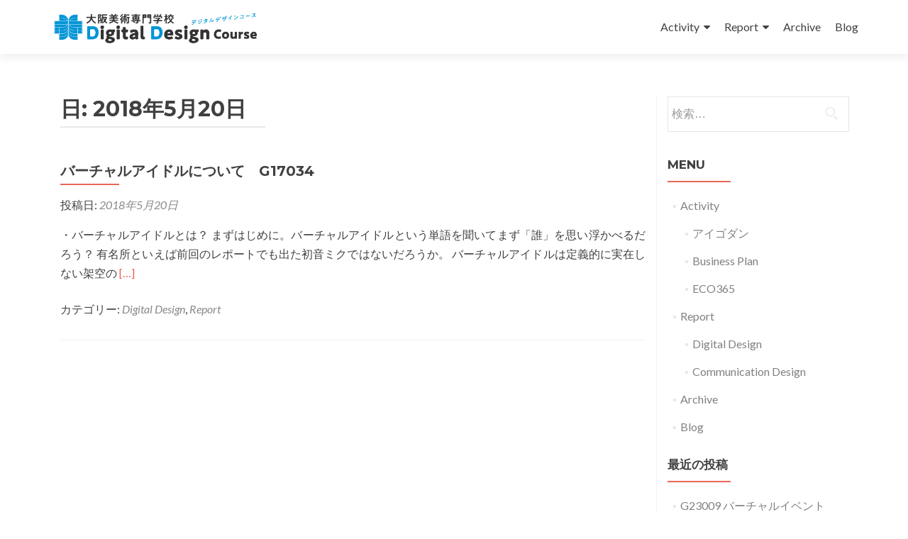

--- FILE ---
content_type: text/html; charset=UTF-8
request_url: https://bisen-dd.com/2018/05/20/
body_size: 8597
content:
<!DOCTYPE html>

<html lang="ja" id="html">

<head>

<meta charset="UTF-8">
<meta name="viewport" content="width=device-width, initial-scale=1">
<link rel="profile" href="http://gmpg.org/xfn/11">
<link rel="pingback" href="https://bisen-dd.com/xmlrpc.php">
<title>2018年5月20日 &#8211; OCA DD Course</title>
<meta name='robots' content='max-image-preview:large' />
<link rel='dns-prefetch' href='//fonts.googleapis.com' />
<link rel='dns-prefetch' href='//s.w.org' />
<link rel="alternate" type="application/rss+xml" title="OCA DD Course &raquo; フィード" href="https://bisen-dd.com/feed/" />
<link rel="alternate" type="application/rss+xml" title="OCA DD Course &raquo; コメントフィード" href="https://bisen-dd.com/comments/feed/" />
		<script type="text/javascript">
			window._wpemojiSettings = {"baseUrl":"https:\/\/s.w.org\/images\/core\/emoji\/13.0.1\/72x72\/","ext":".png","svgUrl":"https:\/\/s.w.org\/images\/core\/emoji\/13.0.1\/svg\/","svgExt":".svg","source":{"concatemoji":"https:\/\/bisen-dd.com\/wp-includes\/js\/wp-emoji-release.min.js?ver=5.7.14"}};
			!function(e,a,t){var n,r,o,i=a.createElement("canvas"),p=i.getContext&&i.getContext("2d");function s(e,t){var a=String.fromCharCode;p.clearRect(0,0,i.width,i.height),p.fillText(a.apply(this,e),0,0);e=i.toDataURL();return p.clearRect(0,0,i.width,i.height),p.fillText(a.apply(this,t),0,0),e===i.toDataURL()}function c(e){var t=a.createElement("script");t.src=e,t.defer=t.type="text/javascript",a.getElementsByTagName("head")[0].appendChild(t)}for(o=Array("flag","emoji"),t.supports={everything:!0,everythingExceptFlag:!0},r=0;r<o.length;r++)t.supports[o[r]]=function(e){if(!p||!p.fillText)return!1;switch(p.textBaseline="top",p.font="600 32px Arial",e){case"flag":return s([127987,65039,8205,9895,65039],[127987,65039,8203,9895,65039])?!1:!s([55356,56826,55356,56819],[55356,56826,8203,55356,56819])&&!s([55356,57332,56128,56423,56128,56418,56128,56421,56128,56430,56128,56423,56128,56447],[55356,57332,8203,56128,56423,8203,56128,56418,8203,56128,56421,8203,56128,56430,8203,56128,56423,8203,56128,56447]);case"emoji":return!s([55357,56424,8205,55356,57212],[55357,56424,8203,55356,57212])}return!1}(o[r]),t.supports.everything=t.supports.everything&&t.supports[o[r]],"flag"!==o[r]&&(t.supports.everythingExceptFlag=t.supports.everythingExceptFlag&&t.supports[o[r]]);t.supports.everythingExceptFlag=t.supports.everythingExceptFlag&&!t.supports.flag,t.DOMReady=!1,t.readyCallback=function(){t.DOMReady=!0},t.supports.everything||(n=function(){t.readyCallback()},a.addEventListener?(a.addEventListener("DOMContentLoaded",n,!1),e.addEventListener("load",n,!1)):(e.attachEvent("onload",n),a.attachEvent("onreadystatechange",function(){"complete"===a.readyState&&t.readyCallback()})),(n=t.source||{}).concatemoji?c(n.concatemoji):n.wpemoji&&n.twemoji&&(c(n.twemoji),c(n.wpemoji)))}(window,document,window._wpemojiSettings);
		</script>
		<style type="text/css">
img.wp-smiley,
img.emoji {
	display: inline !important;
	border: none !important;
	box-shadow: none !important;
	height: 1em !important;
	width: 1em !important;
	margin: 0 .07em !important;
	vertical-align: -0.1em !important;
	background: none !important;
	padding: 0 !important;
}
</style>
	<link rel='stylesheet' id='wp-block-library-css'  href='https://bisen-dd.com/wp-includes/css/dist/block-library/style.min.css?ver=5.7.14' type='text/css' media='all' />
<link rel='stylesheet' id='arve-main-css'  href='https://bisen-dd.com/wp-content/plugins/advanced-responsive-video-embedder/build/main.css?ver=8d9041dffdd559096a49d6ed127521cd' type='text/css' media='all' />
<link rel='stylesheet' id='easingslider-css'  href='https://bisen-dd.com/wp-content/plugins/easing-slider/assets/css/public.min.css?ver=3.0.8' type='text/css' media='all' />
<link rel='stylesheet' id='wp-show-posts-css'  href='https://bisen-dd.com/wp-content/plugins/wp-show-posts/css/wp-show-posts-min.css?ver=1.1.3' type='text/css' media='all' />
<link rel='stylesheet' id='zerif_font-css'  href='//fonts.googleapis.com/css?family=Lato%3A300%2C400%2C700%2C400italic%7CMontserrat%3A400%2C700%7CHomemade+Apple&#038;subset=latin%2Clatin-ext' type='text/css' media='all' />
<link rel='stylesheet' id='zerif_font_all-css'  href='//fonts.googleapis.com/css?family=Open+Sans%3A300%2C300italic%2C400%2C400italic%2C600%2C600italic%2C700%2C700italic%2C800%2C800italic&#038;subset=latin&#038;ver=5.7.14' type='text/css' media='all' />
<link rel='stylesheet' id='zerif_bootstrap_style-css'  href='https://bisen-dd.com/wp-content/themes/zerif-lite/css/bootstrap.css?ver=5.7.14' type='text/css' media='all' />
<link rel='stylesheet' id='zerif_fontawesome-css'  href='https://bisen-dd.com/wp-content/themes/zerif-lite/css/font-awesome.min.css?ver=v1' type='text/css' media='all' />
<link rel='stylesheet' id='zerif_style-css'  href='https://bisen-dd.com/wp-content/themes/zerif-lite-child/style.css?ver=1.8.5.41' type='text/css' media='all' />
<style id='zerif_style-inline-css' type='text/css'>
body.home.page:not(.page-template-template-frontpage) {
			background-image: none !important;
		}
</style>
<link rel='stylesheet' id='zerif_responsive_style-css'  href='https://bisen-dd.com/wp-content/themes/zerif-lite/css/responsive.css?ver=1.8.5.41' type='text/css' media='all' />
<!--[if lt IE 9]>
<link rel='stylesheet' id='zerif_ie_style-css'  href='https://bisen-dd.com/wp-content/themes/zerif-lite/css/ie.css?ver=1.8.5.41' type='text/css' media='all' />
<![endif]-->
<link rel='stylesheet' id='animate-css'  href='https://bisen-dd.com/wp-content/plugins/enjoy-instagram-instagram-responsive-images-gallery-and-carousel/assets/css/animate.min.css?ver=6.1.3' type='text/css' media='all' />
<link rel='stylesheet' id='ei-carousel-css'  href='https://bisen-dd.com/wp-content/plugins/enjoy-instagram-instagram-responsive-images-gallery-and-carousel/assets/css/swiper-bundle.min.css?ver=6.1.3' type='text/css' media='all' />
<link rel='stylesheet' id='ei-carousel-theme-css'  href='https://bisen-dd.com/wp-content/plugins/enjoy-instagram-instagram-responsive-images-gallery-and-carousel/assets/css/carousel-theme.css?ver=6.1.3' type='text/css' media='all' />
<link rel='stylesheet' id='ei-polaroid-carousel-theme-css'  href='https://bisen-dd.com/wp-content/plugins/enjoy-instagram-instagram-responsive-images-gallery-and-carousel/assets/css/polaroid_carousel.css?ver=6.1.3' type='text/css' media='all' />
<link rel='stylesheet' id='ei-showcase-carousel-theme-css'  href='https://bisen-dd.com/wp-content/plugins/enjoy-instagram-instagram-responsive-images-gallery-and-carousel/assets/css/showcase_carousel.css?ver=6.1.3' type='text/css' media='all' />
<link rel='stylesheet' id='fancybox_css-css'  href='https://bisen-dd.com/wp-content/plugins/enjoy-instagram-instagram-responsive-images-gallery-and-carousel/assets/css/jquery.fancybox.min.css?ver=6.1.3' type='text/css' media='all' />
<link rel='stylesheet' id='grid_fallback-css'  href='https://bisen-dd.com/wp-content/plugins/enjoy-instagram-instagram-responsive-images-gallery-and-carousel/assets/css/grid_fallback.min.css?ver=6.1.3' type='text/css' media='all' />
<link rel='stylesheet' id='grid_style-css'  href='https://bisen-dd.com/wp-content/plugins/enjoy-instagram-instagram-responsive-images-gallery-and-carousel/assets/css/grid_style.min.css?ver=6.1.3' type='text/css' media='all' />
<link rel='stylesheet' id='enjoy_instagramm_css-css'  href='https://bisen-dd.com/wp-content/plugins/enjoy-instagram-instagram-responsive-images-gallery-and-carousel/assets/css/enjoy-instagram.css?ver=6.1.3' type='text/css' media='all' />
<script type='text/javascript' src='https://bisen-dd.com/wp-includes/js/dist/vendor/wp-polyfill.min.js?ver=7.4.4' id='wp-polyfill-js'></script>
<script type='text/javascript' id='wp-polyfill-js-after'>
( 'fetch' in window ) || document.write( '<script src="https://bisen-dd.com/wp-includes/js/dist/vendor/wp-polyfill-fetch.min.js?ver=3.0.0"></scr' + 'ipt>' );( document.contains ) || document.write( '<script src="https://bisen-dd.com/wp-includes/js/dist/vendor/wp-polyfill-node-contains.min.js?ver=3.42.0"></scr' + 'ipt>' );( window.DOMRect ) || document.write( '<script src="https://bisen-dd.com/wp-includes/js/dist/vendor/wp-polyfill-dom-rect.min.js?ver=3.42.0"></scr' + 'ipt>' );( window.URL && window.URL.prototype && window.URLSearchParams ) || document.write( '<script src="https://bisen-dd.com/wp-includes/js/dist/vendor/wp-polyfill-url.min.js?ver=3.6.4"></scr' + 'ipt>' );( window.FormData && window.FormData.prototype.keys ) || document.write( '<script src="https://bisen-dd.com/wp-includes/js/dist/vendor/wp-polyfill-formdata.min.js?ver=3.0.12"></scr' + 'ipt>' );( Element.prototype.matches && Element.prototype.closest ) || document.write( '<script src="https://bisen-dd.com/wp-includes/js/dist/vendor/wp-polyfill-element-closest.min.js?ver=2.0.2"></scr' + 'ipt>' );( 'objectFit' in document.documentElement.style ) || document.write( '<script src="https://bisen-dd.com/wp-includes/js/dist/vendor/wp-polyfill-object-fit.min.js?ver=2.3.4"></scr' + 'ipt>' );
</script>
<script async="async" type='text/javascript' src='https://bisen-dd.com/wp-content/plugins/advanced-responsive-video-embedder/build/main.js?ver=8d9041dffdd559096a49d6ed127521cd' id='arve-main-js'></script>
<script type='text/javascript' src='https://bisen-dd.com/wp-includes/js/jquery/jquery.min.js?ver=3.5.1' id='jquery-core-js'></script>
<script type='text/javascript' src='https://bisen-dd.com/wp-includes/js/jquery/jquery-migrate.min.js?ver=3.3.2' id='jquery-migrate-js'></script>
<script type='text/javascript' src='https://bisen-dd.com/wp-content/plugins/easing-slider/assets/js/public.min.js?ver=3.0.8' id='easingslider-js'></script>
<script type='text/javascript' id='pirate-forms-custom-spam-js-extra'>
/* <![CDATA[ */
var pf = {"spam":{"label":"I'm human!","value":"54a75c6f28"}};
/* ]]> */
</script>
<script type='text/javascript' src='https://bisen-dd.com/wp-content/plugins/pirate-forms/public/js/custom-spam.js?ver=5.7.14' id='pirate-forms-custom-spam-js'></script>
<!--[if lt IE 9]>
<script type='text/javascript' src='https://bisen-dd.com/wp-content/themes/zerif-lite/js/html5.js?ver=5.7.14' id='zerif_html5-js'></script>
<![endif]-->
<script type='text/javascript' src='https://bisen-dd.com/wp-content/plugins/enjoy-instagram-instagram-responsive-images-gallery-and-carousel/assets/js/swiper-bundle.min.js?ver=6.1.3' id='ei-carousel-js'></script>
<script type='text/javascript' src='https://bisen-dd.com/wp-content/plugins/enjoy-instagram-instagram-responsive-images-gallery-and-carousel/assets/js/jquery.fancybox.min.js?ver=6.1.3' id='fancybox-js'></script>
<script type='text/javascript' src='https://bisen-dd.com/wp-content/plugins/enjoy-instagram-instagram-responsive-images-gallery-and-carousel/assets/js/modernizr.custom.26633.min.js?ver=6.1.3' id='modernizr.custom.26633-js'></script>
<script type='text/javascript' id='gridrotator-js-extra'>
/* <![CDATA[ */
var GridRotator = {"assetsUrl":"https:\/\/bisen-dd.com\/wp-content\/plugins\/enjoy-instagram-instagram-responsive-images-gallery-and-carousel\/assets"};
/* ]]> */
</script>
<script type='text/javascript' src='https://bisen-dd.com/wp-content/plugins/enjoy-instagram-instagram-responsive-images-gallery-and-carousel/assets/js/jquery.gridrotator.min.js?ver=6.1.3' id='gridrotator-js'></script>
<script type='text/javascript' src='https://bisen-dd.com/wp-content/plugins/enjoy-instagram-instagram-responsive-images-gallery-and-carousel/assets/js/ios-orientationchange-fix.min.js?ver=6.1.3' id='orientationchange-js'></script>
<script type='text/javascript' src='https://bisen-dd.com/wp-content/plugins/enjoy-instagram-instagram-responsive-images-gallery-and-carousel/assets/js/modernizr.min.js?ver=6.1.3' id='modernizer-js'></script>
<script type='text/javascript' src='https://bisen-dd.com/wp-content/plugins/enjoy-instagram-instagram-responsive-images-gallery-and-carousel/assets/js/classie.min.js?ver=6.1.3' id='classie-js'></script>
<link rel="https://api.w.org/" href="https://bisen-dd.com/wp-json/" /><link rel="EditURI" type="application/rsd+xml" title="RSD" href="https://bisen-dd.com/xmlrpc.php?rsd" />
<link rel="wlwmanifest" type="application/wlwmanifest+xml" href="https://bisen-dd.com/wp-includes/wlwmanifest.xml" /> 
<meta name="generator" content="WordPress 5.7.14" />
		<script type="text/javascript">
			//Grid displaying after loading of images
			function display_grid() {
				jQuery('[id^="ei-grid-loading-"]').hide();
				jQuery('[id^="ei-grid-list-"]').show();
			}

			window.onload = display_grid;

			jQuery(function () {
				jQuery(document).on('click', '.fancybox-caption__body', function () {
					jQuery(this).toggleClass('full-caption')
				})
			});
		</script>
		<style type="text/css" id="custom-background-css">
body.custom-background { background-color: #efefef; }
</style>
	<link rel="icon" href="https://bisen-dd.com/wp-content/uploads/2021/06/cropped-site_icon-1-32x32.png" sizes="32x32" />
<link rel="icon" href="https://bisen-dd.com/wp-content/uploads/2021/06/cropped-site_icon-1-192x192.png" sizes="192x192" />
<link rel="apple-touch-icon" href="https://bisen-dd.com/wp-content/uploads/2021/06/cropped-site_icon-1-180x180.png" />
<meta name="msapplication-TileImage" content="https://bisen-dd.com/wp-content/uploads/2021/06/cropped-site_icon-1-270x270.png" />

<!-- Google Analytics -->
<script async src="https://www.googletagmanager.com/gtag/js?id=G-0L8BRCCH4R"></script>
<script>
  window.dataLayer = window.dataLayer || [];
  function gtag(){dataLayer.push(arguments);}
  gtag('js', new Date());
  gtag('config', 'G-0L8BRCCH4R');
</script>

</head>


	<body class="archive date wp-custom-logo group-blog" >



<div id="mobilebgfix">
	<div class="mobile-bg-fix-img-wrap">
		<div class="mobile-bg-fix-img"></div>
	</div>
	<div class="mobile-bg-fix-whole-site">


<header id="home" class="header" itemscope="itemscope" itemtype="http://schema.org/WPHeader">

	<div id="main-nav" class="navbar navbar-inverse bs-docs-nav" role="banner">

		<div class="container">

			
			<div class="navbar-header responsive-logo">

				<button class="navbar-toggle collapsed" type="button" data-toggle="collapse" data-target=".bs-navbar-collapse">

				<span class="sr-only">ナビゲーションを切り替え</span>

				<span class="icon-bar"></span>

				<span class="icon-bar"></span>

				<span class="icon-bar"></span>

				</button>

					<div class="navbar-brand" itemscope itemtype="http://schema.org/Organization">

						<a href="https://bisen-dd.com/" class="custom-logo-link" rel="home"><img width="480" height="100" src="https://bisen-dd.com/wp-content/uploads/2021/06/site_logo.png" class="custom-logo" alt="OCA DD Course" srcset="https://bisen-dd.com/wp-content/uploads/2021/06/site_logo.png 480w, https://bisen-dd.com/wp-content/uploads/2021/06/site_logo-300x63.png 300w" sizes="(max-width: 480px) 100vw, 480px" /></a>
					</div> <!-- /.navbar-brand -->

				</div> <!-- /.navbar-header -->

			
		
		<nav class="navbar-collapse bs-navbar-collapse collapse" id="site-navigation" itemscope itemtype="http://schema.org/SiteNavigationElement">
			<a class="screen-reader-text skip-link" href="#content">コンテンツへスキップ</a>
			<ul id="menu-menu1" class="nav navbar-nav navbar-right responsive-nav main-nav-list"><li id="menu-item-2859" class="menu-item menu-item-type-custom menu-item-object-custom menu-item-has-children menu-item-2859"><a href="/">Activity</a>
<ul class="sub-menu">
	<li id="menu-item-2925" class="menu-item menu-item-type-custom menu-item-object-custom menu-item-2925"><a href="https://aigo.bisen-dd.com/">アイゴダン</a></li>
	<li id="menu-item-20" class="menu-item menu-item-type-post_type menu-item-object-page menu-item-20"><a href="https://bisen-dd.com/bpc/">Business Plan</a></li>
	<li id="menu-item-18" class="menu-item menu-item-type-post_type menu-item-object-page menu-item-18"><a href="https://bisen-dd.com/intro_eco365/">ECO365</a></li>
</ul>
</li>
<li id="menu-item-2860" class="menu-item menu-item-type-custom menu-item-object-custom menu-item-has-children menu-item-2860"><a href="/">Report</a>
<ul class="sub-menu">
	<li id="menu-item-25" class="menu-item menu-item-type-taxonomy menu-item-object-category menu-item-25"><a href="https://bisen-dd.com/category/report/ddreport/">Digital Design</a></li>
	<li id="menu-item-23" class="menu-item menu-item-type-taxonomy menu-item-object-category menu-item-23"><a href="https://bisen-dd.com/category/report/cdreport/">Communication Design</a></li>
</ul>
</li>
<li id="menu-item-21" class="menu-item menu-item-type-post_type menu-item-object-page menu-item-21"><a href="https://bisen-dd.com/archives/">Archive</a></li>
<li id="menu-item-26" class="menu-item menu-item-type-taxonomy menu-item-object-category menu-item-26"><a href="https://bisen-dd.com/category/blog/">Blog</a></li>
</ul>		</nav>

		
		</div> <!-- /.container -->

		
	</div> <!-- /#main-nav -->
	<!-- / END TOP BAR -->

<div class="clear"></div>

</header> <!-- / END HOME SECTION  -->
<div id="content" class="site-content">

<div class="container">

	
	<div class="content-left-wrap col-md-9">

		
		<div id="primary" class="content-area">

			<main id="main" class="site-main">

			
				<header class="page-header">

					<h1 class="page-title">日: <span>2018年5月20日</span></h1>
				</header><!-- .page-header -->

				
<article id="post-2254" class="post-2254 post type-post status-publish format-standard hentry category-ddreport category-report" itemtype="http://schema.org/BlogPosting" itemtype="http://schema.org/BlogPosting">
	<div class="listpost-content-wrap-full">
	<div class="list-post-top">

	<header class="entry-header">

		<h1 class="entry-title"><a href="https://bisen-dd.com/2018/05/20/%e3%83%90%e3%83%bc%e3%83%81%e3%83%a3%e3%83%ab%e3%82%a2%e3%82%a4%e3%83%89%e3%83%ab%e3%81%ab%e3%81%a4%e3%81%84%e3%81%a6%e3%80%80g17034/" rel="bookmark">バーチャルアイドルについて　G17034</a></h1>

		
		<div class="entry-meta">

			<span class="posted-on">投稿日: <a href="https://bisen-dd.com/2018/05/20/%e3%83%90%e3%83%bc%e3%83%81%e3%83%a3%e3%83%ab%e3%82%a2%e3%82%a4%e3%83%89%e3%83%ab%e3%81%ab%e3%81%a4%e3%81%84%e3%81%a6%e3%80%80g17034/" rel="bookmark"><time class="entry-date published" datetime="2018-05-20T12:41:02+09:00">2018年5月20日</time><time class="updated" datetime="2021-06-05T11:07:24+09:00">2021年6月5日</time></a></span><span class="byline"> 投稿者: <span class="author vcard"><a class="url fn n" href="https://bisen-dd.com/author/student/">student</a></span></span>
		</div><!-- .entry-meta -->

		
	</header><!-- .entry-header -->

	<div class="entry-content"><p>・バーチャルアイドルとは？ まずはじめに。バーチャルアイドルという単語を聞いてまず「誰」を思い浮かべるだろう？ 有名所といえば前回のレポートでも出た初音ミクではないだろうか。 バーチャルアイドルは定義的に実在しない架空の <a href="https://bisen-dd.com/2018/05/20/%e3%83%90%e3%83%bc%e3%83%81%e3%83%a3%e3%83%ab%e3%82%a2%e3%82%a4%e3%83%89%e3%83%ab%e3%81%ab%e3%81%a4%e3%81%84%e3%81%a6%e3%80%80g17034/" rel="nofollow"><span class="sr-only">Read more about バーチャルアイドルについて　G17034</span>[&hellip;]</a></p>

	<footer class="entry-footer">

		<span class="cat-links">カテゴリー: <a href="https://bisen-dd.com/category/report/ddreport/" rel="category tag">Digital Design</a>, <a href="https://bisen-dd.com/category/report/" rel="category tag">Report</a></span>
	</footer><!-- .entry-footer -->

	</div><!-- .entry-content --><!-- .entry-summary -->

	</div><!-- .list-post-top -->

</div><!-- .listpost-content-wrap -->

</article><!-- #post-## -->

			</main><!-- #main -->

		</div><!-- #primary -->

		
	</div><!-- .content-left-wrap -->

	
			<div class="sidebar-wrap col-md-3 content-left-wrap">
			

	<div id="secondary" class="widget-area" role="complementary">

		
		<aside id="search-2" class="widget widget_search"><form role="search" method="get" class="search-form" action="https://bisen-dd.com/">
				<label>
					<span class="screen-reader-text">検索:</span>
					<input type="search" class="search-field" placeholder="検索&hellip;" value="" name="s" />
				</label>
				<input type="submit" class="search-submit" value="検索" />
			</form></aside><aside id="nav_menu-4" class="widget widget_nav_menu"><h2 class="widget-title">Menu</h2><div class="menu-menu1-container"><ul id="menu-menu1-1" class="menu"><li class="menu-item menu-item-type-custom menu-item-object-custom menu-item-has-children menu-item-2859"><a href="/">Activity</a>
<ul class="sub-menu">
	<li class="menu-item menu-item-type-custom menu-item-object-custom menu-item-2925"><a href="https://aigo.bisen-dd.com/">アイゴダン</a></li>
	<li class="menu-item menu-item-type-post_type menu-item-object-page menu-item-20"><a href="https://bisen-dd.com/bpc/">Business Plan</a></li>
	<li class="menu-item menu-item-type-post_type menu-item-object-page menu-item-18"><a href="https://bisen-dd.com/intro_eco365/">ECO365</a></li>
</ul>
</li>
<li class="menu-item menu-item-type-custom menu-item-object-custom menu-item-has-children menu-item-2860"><a href="/">Report</a>
<ul class="sub-menu">
	<li class="menu-item menu-item-type-taxonomy menu-item-object-category menu-item-25"><a href="https://bisen-dd.com/category/report/ddreport/">Digital Design</a></li>
	<li class="menu-item menu-item-type-taxonomy menu-item-object-category menu-item-23"><a href="https://bisen-dd.com/category/report/cdreport/">Communication Design</a></li>
</ul>
</li>
<li class="menu-item menu-item-type-post_type menu-item-object-page menu-item-21"><a href="https://bisen-dd.com/archives/">Archive</a></li>
<li class="menu-item menu-item-type-taxonomy menu-item-object-category menu-item-26"><a href="https://bisen-dd.com/category/blog/">Blog</a></li>
</ul></div></aside>
		<aside id="recent-posts-2" class="widget widget_recent_entries">
		<h2 class="widget-title">最近の投稿</h2>
		<ul>
											<li>
					<a href="https://bisen-dd.com/2024/09/07/g23009-%e3%83%90%e3%83%bc%e3%83%81%e3%83%a3%e3%83%ab%e3%82%a4%e3%83%99%e3%83%b3%e3%83%88/">G23009 バーチャルイベント</a>
									</li>
											<li>
					<a href="https://bisen-dd.com/2024/07/29/g23034-%e3%83%90%e3%83%bc%e3%83%81%e3%83%a3%e3%83%ab%e3%81%a8%e3%83%aa%e3%82%a2%e3%83%ab%e3%82%92%e3%81%a4%e3%81%aa%e3%81%90/">G23034 バーチャルとリアルをつなぐ</a>
									</li>
											<li>
					<a href="https://bisen-dd.com/2024/07/26/g23026%e3%80%80ar%e3%81%ae%e4%bb%8a%e5%be%8c%e3%81%ae%e5%8f%af%e8%83%bd%e6%80%a7%e3%81%ab%e3%81%a4%e3%81%84%e3%81%a6/">G23026　ARの今後の可能性について</a>
									</li>
											<li>
					<a href="https://bisen-dd.com/2024/07/26/g23013%e3%80%80%e3%83%90%e3%83%bc%e3%83%81%e3%83%a3%e3%83%ab%e3%81%a8%e3%83%aa%e3%82%a2%e3%83%ab%e3%81%ae%e5%8f%af%e8%83%bd%e6%80%a7%e3%81%ab%e3%81%a4%e3%81%84%e3%81%a6/">G23013　バーチャルとリアルの可能性について</a>
									</li>
											<li>
					<a href="https://bisen-dd.com/2024/07/26/g23069-%e4%bd%93%e9%a8%93%e5%9e%8b%e3%83%9f%e3%83%a5%e3%83%bc%e3%82%b8%e3%82%a2%e3%83%a0%e3%81%8b%e3%82%89%e8%80%83%e3%81%88%e3%82%8b%e3%83%a9%e3%82%a4%e3%83%96%e7%a9%ba%e9%96%93/">G23069 体験型ミュージアムから考えるライブ空間</a>
									</li>
					</ul>

		</aside><aside id="archives-2" class="widget widget_archive"><h2 class="widget-title">アーカイブ</h2>		<label class="screen-reader-text" for="archives-dropdown-2">アーカイブ</label>
		<select id="archives-dropdown-2" name="archive-dropdown">
			
			<option value="">月を選択</option>
				<option value='https://bisen-dd.com/2024/09/'> 2024年9月 &nbsp;(1)</option>
	<option value='https://bisen-dd.com/2024/07/'> 2024年7月 &nbsp;(11)</option>
	<option value='https://bisen-dd.com/2024/06/'> 2024年6月 &nbsp;(8)</option>
	<option value='https://bisen-dd.com/2023/07/'> 2023年7月 &nbsp;(8)</option>
	<option value='https://bisen-dd.com/2023/06/'> 2023年6月 &nbsp;(16)</option>
	<option value='https://bisen-dd.com/2023/05/'> 2023年5月 &nbsp;(15)</option>
	<option value='https://bisen-dd.com/2023/04/'> 2023年4月 &nbsp;(8)</option>
	<option value='https://bisen-dd.com/2022/07/'> 2022年7月 &nbsp;(9)</option>
	<option value='https://bisen-dd.com/2021/07/'> 2021年7月 &nbsp;(11)</option>
	<option value='https://bisen-dd.com/2021/06/'> 2021年6月 &nbsp;(7)</option>
	<option value='https://bisen-dd.com/2021/04/'> 2021年4月 &nbsp;(11)</option>
	<option value='https://bisen-dd.com/2020/12/'> 2020年12月 &nbsp;(1)</option>
	<option value='https://bisen-dd.com/2020/08/'> 2020年8月 &nbsp;(10)</option>
	<option value='https://bisen-dd.com/2020/07/'> 2020年7月 &nbsp;(5)</option>
	<option value='https://bisen-dd.com/2020/06/'> 2020年6月 &nbsp;(4)</option>
	<option value='https://bisen-dd.com/2020/01/'> 2020年1月 &nbsp;(5)</option>
	<option value='https://bisen-dd.com/2019/10/'> 2019年10月 &nbsp;(8)</option>
	<option value='https://bisen-dd.com/2018/07/'> 2018年7月 &nbsp;(24)</option>
	<option value='https://bisen-dd.com/2018/06/'> 2018年6月 &nbsp;(12)</option>
	<option value='https://bisen-dd.com/2018/05/' selected='selected'> 2018年5月 &nbsp;(18)</option>
	<option value='https://bisen-dd.com/2018/04/'> 2018年4月 &nbsp;(12)</option>
	<option value='https://bisen-dd.com/2017/06/'> 2017年6月 &nbsp;(6)</option>
	<option value='https://bisen-dd.com/2017/05/'> 2017年5月 &nbsp;(12)</option>
	<option value='https://bisen-dd.com/2017/04/'> 2017年4月 &nbsp;(6)</option>
	<option value='https://bisen-dd.com/2016/07/'> 2016年7月 &nbsp;(18)</option>
	<option value='https://bisen-dd.com/2016/06/'> 2016年6月 &nbsp;(5)</option>
	<option value='https://bisen-dd.com/2016/05/'> 2016年5月 &nbsp;(15)</option>
	<option value='https://bisen-dd.com/2016/04/'> 2016年4月 &nbsp;(12)</option>
	<option value='https://bisen-dd.com/2015/12/'> 2015年12月 &nbsp;(18)</option>
	<option value='https://bisen-dd.com/2015/08/'> 2015年8月 &nbsp;(1)</option>
	<option value='https://bisen-dd.com/2015/07/'> 2015年7月 &nbsp;(18)</option>
	<option value='https://bisen-dd.com/2015/06/'> 2015年6月 &nbsp;(21)</option>
	<option value='https://bisen-dd.com/2015/05/'> 2015年5月 &nbsp;(19)</option>
	<option value='https://bisen-dd.com/2015/04/'> 2015年4月 &nbsp;(18)</option>
	<option value='https://bisen-dd.com/2014/12/'> 2014年12月 &nbsp;(28)</option>
	<option value='https://bisen-dd.com/2014/09/'> 2014年9月 &nbsp;(6)</option>
	<option value='https://bisen-dd.com/2014/07/'> 2014年7月 &nbsp;(23)</option>
	<option value='https://bisen-dd.com/2014/06/'> 2014年6月 &nbsp;(34)</option>
	<option value='https://bisen-dd.com/2014/05/'> 2014年5月 &nbsp;(25)</option>
	<option value='https://bisen-dd.com/2014/04/'> 2014年4月 &nbsp;(13)</option>
	<option value='https://bisen-dd.com/2013/09/'> 2013年9月 &nbsp;(1)</option>
	<option value='https://bisen-dd.com/2013/08/'> 2013年8月 &nbsp;(1)</option>
	<option value='https://bisen-dd.com/2013/07/'> 2013年7月 &nbsp;(22)</option>
	<option value='https://bisen-dd.com/2013/06/'> 2013年6月 &nbsp;(22)</option>
	<option value='https://bisen-dd.com/2013/05/'> 2013年5月 &nbsp;(20)</option>
	<option value='https://bisen-dd.com/2013/04/'> 2013年4月 &nbsp;(17)</option>

		</select>

<script type="text/javascript">
/* <![CDATA[ */
(function() {
	var dropdown = document.getElementById( "archives-dropdown-2" );
	function onSelectChange() {
		if ( dropdown.options[ dropdown.selectedIndex ].value !== '' ) {
			document.location.href = this.options[ this.selectedIndex ].value;
		}
	}
	dropdown.onchange = onSelectChange;
})();
/* ]]> */
</script>
			</aside><aside id="calendar-2" class="widget widget_calendar"><div id="calendar_wrap" class="calendar_wrap"><table id="wp-calendar" class="wp-calendar-table">
	<caption>2018年5月</caption>
	<thead>
	<tr>
		<th scope="col" title="月曜日">月</th>
		<th scope="col" title="火曜日">火</th>
		<th scope="col" title="水曜日">水</th>
		<th scope="col" title="木曜日">木</th>
		<th scope="col" title="金曜日">金</th>
		<th scope="col" title="土曜日">土</th>
		<th scope="col" title="日曜日">日</th>
	</tr>
	</thead>
	<tbody>
	<tr>
		<td colspan="1" class="pad">&nbsp;</td><td><a href="https://bisen-dd.com/2018/05/01/" aria-label="2018年5月1日 に投稿を公開">1</a></td><td>2</td><td>3</td><td>4</td><td>5</td><td>6</td>
	</tr>
	<tr>
		<td>7</td><td><a href="https://bisen-dd.com/2018/05/08/" aria-label="2018年5月8日 に投稿を公開">8</a></td><td>9</td><td>10</td><td>11</td><td>12</td><td>13</td>
	</tr>
	<tr>
		<td>14</td><td>15</td><td>16</td><td>17</td><td>18</td><td>19</td><td><a href="https://bisen-dd.com/2018/05/20/" aria-label="2018年5月20日 に投稿を公開">20</a></td>
	</tr>
	<tr>
		<td><a href="https://bisen-dd.com/2018/05/21/" aria-label="2018年5月21日 に投稿を公開">21</a></td><td>22</td><td>23</td><td>24</td><td>25</td><td><a href="https://bisen-dd.com/2018/05/26/" aria-label="2018年5月26日 に投稿を公開">26</a></td><td><a href="https://bisen-dd.com/2018/05/27/" aria-label="2018年5月27日 に投稿を公開">27</a></td>
	</tr>
	<tr>
		<td><a href="https://bisen-dd.com/2018/05/28/" aria-label="2018年5月28日 に投稿を公開">28</a></td><td>29</td><td>30</td><td>31</td>
		<td class="pad" colspan="3">&nbsp;</td>
	</tr>
	</tbody>
	</table><nav aria-label="前と次の月" class="wp-calendar-nav">
		<span class="wp-calendar-nav-prev"><a href="https://bisen-dd.com/2018/04/">&laquo; 4月</a></span>
		<span class="pad">&nbsp;</span>
		<span class="wp-calendar-nav-next"><a href="https://bisen-dd.com/2018/06/">6月 &raquo;</a></span>
	</nav></div></aside>
		
	</div><!-- #secondary -->

			</div><!-- .sidebar-wrap -->
		
</div><!-- .container -->


	</div><!-- .site-content -->

<footer id="footer">

<div class="container">



	<div class="col-md-4 company-details"><div class="icon-top red-text"><img src="https://bisen-dd.com/wp-content/themes/zerif-lite/images/map25-redish.png"></div>〒545-0003<br />大阪市阿倍野区美章園2-23-9</div><div class="col-md-4 company-details"><div class="icon-top green-text"><img src="https://bisen-dd.com/wp-content/themes/zerif-lite/images/envelope4-green.png"></div><a href="mailto:bisentaro@gmail.com">MAIL</a></div><div class="col-md-4 copyright"><ul class="social"><li><a target="_blank" href="https://twitter.com/sogo_cd"><i class="fa fa-twitter"></i></a></li></ul><div class="zerif-copyright-box"><a class="zerif-copyright" href="http://themeisle.com/themes/zerif-lite/" target="_blank" rel="nofollow">Zerif Lite </a>Powered by <a class="zerif-copyright" href="http://wordpress.org/" target="_blank" rel="nofollow"> WordPress</a></div></div>

<div class="col-md-12">© OCA Digital Design Course All Rights Reserved. </div>


</div> <!-- / END CONTAINER -->

</footer> <!-- / END FOOOTER  -->



<script type='text/javascript' src='https://bisen-dd.com/wp-content/themes/zerif-lite/js/bootstrap.min.js?ver=1.8.5.41' id='zerif_bootstrap_script-js'></script>
<script type='text/javascript' src='https://bisen-dd.com/wp-content/themes/zerif-lite/js/jquery.knob.js?ver=1.8.5.41' id='zerif_knob_nav-js'></script>
<script type='text/javascript' src='https://bisen-dd.com/wp-content/themes/zerif-lite/js/smoothscroll.js?ver=1.8.5.41' id='zerif_smoothscroll-js'></script>
<script type='text/javascript' src='https://bisen-dd.com/wp-content/themes/zerif-lite/js/scrollReveal.js?ver=1.8.5.41' id='zerif_scrollReveal_script-js'></script>
<script type='text/javascript' src='https://bisen-dd.com/wp-content/themes/zerif-lite/js/zerif.js?ver=1.8.5.41' id='zerif_script-js'></script>
<script type='text/javascript' src='https://bisen-dd.com/wp-includes/js/wp-embed.min.js?ver=5.7.14' id='wp-embed-js'></script>

<!-- Google Analytics -->
<script async src="https://www.googletagmanager.com/gtag/js?id=UA-118296287-1"></script>
<script>window.dataLayer = window.dataLayer || [];function gtag(){dataLayer.push(arguments);}gtag('js', new Date());gtag('config', 'UA-118296287-1');</script>

</body>

</html>


--- FILE ---
content_type: text/css
request_url: https://bisen-dd.com/wp-content/themes/zerif-lite-child/style.css?ver=1.8.5.41
body_size: 508
content:
/*
Theme Name: zerif-lite-child
Template: zerif-lite
*/

@import url('/wp-content/themes/zerif-lite/style.css');

.mb20{
	margin-bottom:20px !important;
}

/*  headaer  */

/* mobile */
@media (max-width: 480px) {
	.navbar-inverse .navbar-brand{
		width:75%;
	}
	.navbar-brand{
		padding: 7px 0;
	}
	#site-navigation{
		width: 100%;
	}
}

/*  top  */
.zerif-rtl-skills{
	display: none;
}
.our-clients h5{
	display: none;
}
.client-list .widget-title{
	color:#ccc;
}

/* entry content */
header.entry-header .entry-title{
	margin-bottom:25px !important;
}
.entry-content{
	line-height:1.7em;
}
.entry-content section{
	margin-top:10px;
	margin-bottom:10px;
}
.entry-content ul li{
	color:#666;
	font-size:95%;
	line-height:1.5em;
	list-style: disc;
	margin:6px 0;
}
.entry-content iframe{
	width:100%;
}
@media (max-width: 767px) {
	.entry-content iframe{
		height:350px;
	}
}
@media (max-width: 480px) {
	.entry-content iframe{
		height:200px;
	}
}



/*  footer  */
footer#footer .company-details, footer#footer .copyright{
	background:none;
	font-size:80% !important;
	line-height: 1.4em;
	padding-top:20px;
	padding-bottom:20px;
}
footer#footer .company-details a{
	font-size:80% !important;
	line-height: 1.4em;
}
.zerif-copyright-box{
	display: none !important;
}
footer#footer .col-md-12{
	color:#939393;
	font-size:80% !important;
	padding:15px 20px 50px;
}